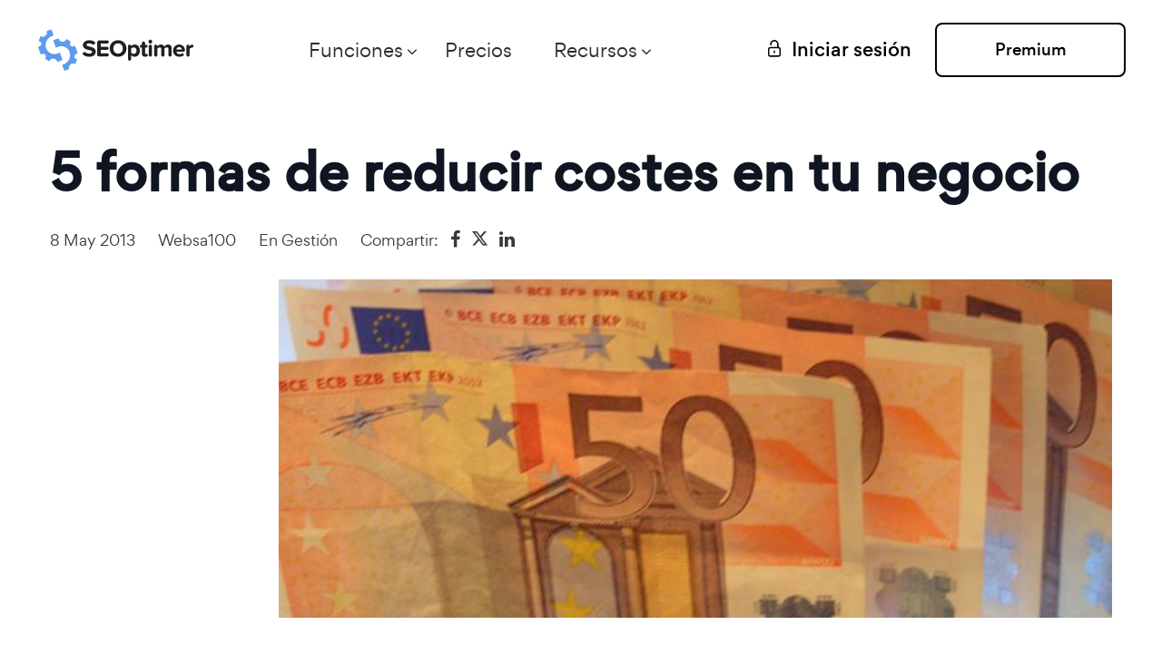

--- FILE ---
content_type: text/html; charset=UTF-8
request_url: https://www.seoptimer.com/es/blog/5-formas-de-reducir-costes-en-tu-negocio/
body_size: 14501
content:
<!DOCTYPE html>
<html lang="es-ES " prefix="og: http://ogp.me/ns#">
<head>
    <meta charset="UTF-8">
    <!-- For IE -->
    <meta http-equiv="X-UA-Compatible" content="IE=edge">
    <!-- For Responsive Device -->
    <meta name="viewport" content="width=device-width, initial-scale=1.0">
    <!-- For Window Tab Color -->
    <!-- Chrome, Firefox OS and Opera -->
    <meta name="theme-color" content="#7034FF">
    <!-- Windows Phone -->
    <meta name="msapplication-navbutton-color" content="#7034FF">
    <!-- iOS Safari -->
    <meta name="apple-mobile-web-app-status-bar-style" content="#7034FF">
    <title>5 formas de reducir costes en tu negocio - SEOptimer</title>
    <meta name="description" content="En tiempos económicos difíciles, es posible que las empresas no sean capaces de incrementar sus ingresos. Sin embargo reduciendo gastos, un negocio saneado puede ser capaz de mantener la rentabilidad.">
<meta property="article:published_time" content="2013-05-08T22:46:27+02:00">
<meta property="article:updated_time" content="2017-10-16T15:41:01+02:00">
<meta property="author" content="websa100">
<meta name="og:type" content="article">
<meta name="og:locale" content="es_ES">
<meta name="og:description" content="En tiempos económicos difíciles, es posible que las empresas no sean capaces de incrementar sus ingresos. Sin embargo reduciendo gastos, un negocio saneado puede ser capaz de mantener la rentabilidad.">
<meta name="og:title" content="5 formas de reducir costes en tu negocio - SEOptimer">
<meta name="og:url" content="https://www.seoptimer.com/es/blog/5-formas-de-reducir-costes-en-tu-negocio/">
<meta name="og:site_name" content="SEOptimer: SEO Audit &amp; Reporting Tool">
<meta name="og:image" content="https://www.seoptimer.com/storage/images/2013/09/5-formas-de-reducir-costes-en-tu-negocio.jpg">
<meta name="og:image:width" content="669">
<meta name="og:image:height" content="272">
<meta name="og:image:type" content="image/jpeg">
<meta name="twitter:description" content="En tiempos económicos difíciles, es posible que las empresas no sean capaces de incrementar sus ingresos. Sin embargo reduciendo gastos, un negocio saneado puede ser capaz de mantener la rentabilidad.">
<meta name="twitter:card" content="summary_large_image">
<meta name="twitter:title" content="5 formas de reducir costes en tu negocio - SEOptimer">
<meta name="twitter:site" content="@seoptimer">
<meta name="twitter:creator" content="@seoptimer">
<meta name="twitter:image" content="https://www.seoptimer.com/storage/images/2013/09/5-formas-de-reducir-costes-en-tu-negocio.jpg">
<link href="https://www.seoptimer.com/es/blog/5-formas-de-reducir-costes-en-tu-negocio/" rel="canonical">
<link href="/frontend-new/css/style.css?v=1768721219" rel="stylesheet">
<link href="/frontend-new/css/responsive.css?v=1768721219" rel="stylesheet">
<link href="/frontend-new/css/override.css?v=1768721219" rel="stylesheet">
<script>var subscribeNewsErrorMessage = "Ocurrió un error. Por favor, inténtalo de nuevo más tarde.";
var checkDomainMessage = "The entered website URL looks malformed or incorrect.";</script>    <!-- Favicon -->
        <link rel="shortcut icon" href="/img/favicon.png">
    <!-- static styles -->
    <!-- PRELOADING -->
<link rel="preload" as="font" type="font/woff2" crossorigin href="/frontend-new/fonts/icon/font/Flaticon.woff2">
<link rel="preload" as="font" type="font/woff2" crossorigin href="/frontend-new/fonts/gordita/gordita_medium-webfont.woff2">
<link rel="preload" as="font" type="font/woff2" crossorigin href="/frontend-new/fonts/gordita/gordita_regular-webfont.woff2">
<!-- STATIC STYLES -->
<style>
:root {
    --theme-color: #5d9cec;
    --theme-color-2: #ffeaa0;
    --header-height: 90px;
    --related-articles-count: 4;
}
html{
    /* mozilla */
    scrollbar-color: var(--theme-color) #FFF;
    scrollbar-width: thin;
}
body {
    -webkit-font-smoothing: antialiased;
    -moz-osx-font-smoothing: grayscale;
}
body .font-gordita {
    font-family: 'gordita', sans-serif !important;
}
::selection {
    background-color: var(--theme-color)!important;
}
::-webkit-scrollbar-thumb {
    background: var(--theme-color)!important;
}
/* animation loading errors in some browser */
@keyframes jumpThreeCenter {
    0% {
        -webkit-transform: translate(50%, 50%); transform: translate(50%, 50%);
    }
    40% {
        -webkit-transform: translate(50%, calc(50% - 20px)); transform: translate(50%, calc(50% - 20px));
    }
    100% {
        -webkit-transform: translate(50%, 50%); transform: translate(50%, 50%);
    }
}
@-webkit-keyframes jumpThreeCenter {
    0% {
        -webkit-transform: translate(50%, 50%); transform: translate(50%, 50%);
    }
    40% {
        -webkit-transform: translate(50%, calc(50% - 20px)); transform: translate(50%, calc(50% - 20px));
    }
    100% {
        -webkit-transform: translate(50%, 50%); transform: translate(50%, 50%);
    }
}
</style>
<!-- FONTS -->
<style>
@import url('/css/flag-icon-css/css/flag-icon.min.css');
/*
@import url('../fonts/gordita/stylesheet.css');
@import url('../fonts/icon/font/flaticon.css');
@import url('../fonts/recoleta/stylesheet.css');
*/
/* footer social icons */
@import url('/frontend-new/fonts/font-awesome/css/font-awesome.min.css');

/* footer social only twitter icon from new version font-awesome 6.5 */
@import url('/frontend-new//fonts/font-awesome_6_5/css/brands.css');

/* some headers */
@import url('/frontend-new/fonts/gilroy/fonts.css');
/* */
/*
@import url('https://fonts.googleapis.com/css2?family=Roboto+Slab&family=Roboto:wght@300;400;500;700&family=Rubik:wght@300;400;500&display=swap');
*/
/* instead loading stylesheet.css' */
/* main text */
@font-face {
    font-family: 'gordita';
    src: url('/frontend-new/fonts/gordita/gordita_medium-webfont.woff2') format('woff2'), url('/frontend-new/fonts/gordita/gordita_medium-webfont.woff') format('woff');
    font-weight: 500;
    font-style: normal;

}
@font-face {
    font-family: 'gordita';
    src: url('/frontend-new/fonts/gordita/gordita_regular-webfont.woff2') format('woff2'), url('/frontend-new/fonts/gordita/gordita_regular-webfont.woff') format('woff');
    font-weight: normal;
    font-style: normal;
}

/* instead loading flaticon.css */
/* some menu icons */
@font-face {
    font-family: "Flaticon";
    src: url("/frontend-new/fonts/icon/font/Flaticon.eot");
    src: url("/frontend-new/fonts/icon/font/Flaticon.eot?#iefix") format("embedded-opentype"),
    url("/frontend-new/fonts/icon/font/Flaticon.woff2") format("woff2"),
    url("/frontend-new/fonts/icon/font/Flaticon.woff") format("woff"),
    url("/frontend-new/fonts/icon/font/Flaticon.ttf") format("truetype"),
    url("/frontend-new/fonts/icon/font/Flaticon.svg#Flaticon") format("svg");
    font-weight: normal;
    font-style: normal;
}
@media screen and (-webkit-min-device-pixel-ratio:0) {
    @font-face {
        font-family: "Flaticon";
        src: url("/frontend-new/fonts/icon/font/Flaticon.svg#Flaticon") format("svg");
    }
}

[class^="flaticon-"]:before, [class*=" flaticon-"]:before,
[class^="flaticon-"]:after, [class*=" flaticon-"]:after {
    font-family: Flaticon;
    font-size: inherit;
    font-style: normal;
    color: inherit;
}

.flaticon-arrow-down-sign-to-navigate:before { content: "\f100"; }
.flaticon-right-arrow:before { content: "\f101"; }
.flaticon-right:before { content: "\f102"; }
.flaticon-right-arrow-1:before { content: "\f103"; }
.flaticon-right-thin-arrow-angle:before { content: "\f104"; }
.flaticon-arrow-point-to-right:before { content: "\f105"; }
.flaticon-right-arrow-angle:before { content: "\f106"; }
.flaticon-right-arrow-angle-1:before { content: "\f107"; }
.flaticon-menu-of-three-lines:before { content: "\f108"; }
.flaticon-menu-square-button:before { content: "\f109"; }
.flaticon-checked:before { content: "\f10a"; }

/* alternate font name */
@font-face {
    font-family: 'font-awesome';
    src: url('/frontend-new/fonts/font-awesome/fonts/fontawesome-webfont.ttf');
    src: url('/frontend-new/fonts/font-awesome/fonts/fontawesome-webfont.eot'),
    url('/frontend-new/fonts/font-awesome/fonts/fontawesome-webfont.woff2') format('woff2'),
    url('/frontend-new/fonts/font-awesome/fonts/fontawesome-webfont.woff') format('woff'),
    url('/frontend-new/fonts/font-awesome/fonts/fontawesome-webfont.svg') format('svg');
}
</style>    <!-- main style -->
    <!-- <link rel="stylesheet" type="text/css" href="/frontend-new/css/style.css"> -->
        <!-- responsive style sheet -->
    <!-- <link rel="stylesheet" type="text/css" href="/frontend-new/css/responsive.css"> -->
        <!-- override theme styles -->
    <!-- <link rel="stylesheet" type="text/css" href="/frontend-new/css/override.css"> -->
        <!-- jQuery 3.5.0 first -->
    <script src="/frontend-new/vendor/jquery.min.js"></script>
    <!--    -->
        <!-- Google Tag Manager -->
    <script>(function(w,d,s,l,i){w[l]=w[l]||[];w[l].push({'gtm.start':new Date().getTime(),event:'gtm.js'});var f=d.getElementsByTagName(s)[0],j=d.createElement(s),dl=l!='dataLayer'?'&l='+l:'';j.async=true;j.src='https://www.googletagmanager.com/gtm.js?id='+i+dl;f.parentNode.insertBefore(j,f);})(window,document,'script','dataLayer','GTM-PKFF6QB');</script>
    <!-- End Google Tag Manager -->

</head>
<body class="blog-page" data-spy="scroll" data-target="#sidebar-contents" data-offset="120">
    <div class="main-page-wrapper font-gordita pricing-wrapper" data-stripe-public-key="pk_live_51N91lzCcoeF5UWtI76ml0Q0vBbG6qUl5XIWVuEXX7a84mkEls6mIroHU3GCbrApjz6C4EapuSHTKkiUi1KfNl1zT00OZTJYcaY" data-stripe-api-version="2020-03-02">
        
        <!--
=============================================
    Theme Main Menu
==============================================
-->
<div class="theme-main-menu sticky-menu theme-menu-five">
    <div class="d-flex align-items-center justify-content-between">
        <div class="logo">
            <a href="/es/">
                <img height="48" width="175" src="/img/logo_nav.png" alt="">
            </a>
        </div>

        <nav id="mega-menu-holder" class="navbar navbar-expand-lg w-lg-100" style="margin-right: 20px;">
            <div class="nav-container w-lg-100">
                <div class="navbar-collapse collapse w-lg-100" id="navbarSupportedContent">
                    <div class="d-lg-flex justify-content-between align-items-center w-lg-100">
                        <ul class="navbar-nav main-side-nav font-gordita w-lg-100" id="one-page-nav">
                            <li class="nav-item dropdown mega-dropdown-lg ml-lg-auto position-static">
                                <a class="nav-link dropdown-toggle" href="#"
                                   data-toggle="dropdown">Funciones</a>
                                <div class="dropdown-menu">
                                    <ul class="mega-menu d-flex">
                                                                                                                            
                                                                                            <li class="chapter">We’re famous for</li>
                                            
                                            
                                            <li class="first">
                                                <a href="/es/seo-audit/">
                                                    <div class="row">
                                                        <div class="col-4">
                                                            <div class="vertical-line">
                                                                <img src="/frontend-new/images/custom/menu/seo-audit.png"
                                                                     alt="">
                                                            </div>
                                                        </div>
                                                        <div class="col-8">
                                                            <div class="dropdown-item">
                                                                <b class="d-inline d-lg-none">Auditoría SEO</b>
                                                                <b class="d-none d-lg-inline ">Auditoría SEO</b>
                                                            </div>

                                                            <p class="d-block d-lg-none">La Famosa Herramienta de Auditoría SEO de SEOptimer</p>
                                                            <p class="d-none d-lg-block">La Famosa Herramienta de Auditoría SEO de SEOptimer</p>
                                                        </div>
                                                    </div>
                                                </a>
                                            </li>
                                                                                    
                                            
                                            
                                            <li class="first">
                                                <a href="/es/white-label/">
                                                    <div class="row">
                                                        <div class="col-4">
                                                            <div class="vertical-line">
                                                                <img src="/frontend-new/images/custom/menu/white-label.png"
                                                                     alt="">
                                                            </div>
                                                        </div>
                                                        <div class="col-8">
                                                            <div class="dropdown-item">
                                                                <b class="d-inline d-lg-none">Informes de marca blanca</b>
                                                                <b class="d-none d-lg-inline ">Informes de marca blanca</b>
                                                            </div>

                                                            <p class="d-block d-lg-none">Crea hermosas auditorías SEO de marca en PDF</p>
                                                            <p class="d-none d-lg-block">Crea hermosas auditorías SEO de marca en PDF</p>
                                                        </div>
                                                    </div>
                                                </a>
                                            </li>
                                                                                    
                                            
                                            
                                            <li class="first">
                                                <a href="/es/embeddable-audit-tool/">
                                                    <div class="row">
                                                        <div class="col-4">
                                                            <div class="vertical-line">
                                                                <img src="/frontend-new/images/custom/menu/embeddable-audit-tool.png"
                                                                     alt="">
                                                            </div>
                                                        </div>
                                                        <div class="col-8">
                                                            <div class="dropdown-item">
                                                                <b class="d-inline d-lg-none">Herramienta de auditoría integrable</b>
                                                                <b class="d-none d-lg-inline ">Herramienta de auditoría integrable</b>
                                                            </div>

                                                            <p class="d-block d-lg-none">Genera más clientes potenciales y ventas desde tu sitio</p>
                                                            <p class="d-none d-lg-block">Genera más clientes potenciales y ventas desde tu sitio</p>
                                                        </div>
                                                    </div>
                                                </a>
                                            </li>
                                                                                    
                                            
                                                                                            <li class="chapter">But we’re also great at</li>
                                            
                                            <li class="second">
                                                <a href="/es/keyword-research-tool/">
                                                    <div class="row">
                                                        <div class="col-lg-4 col-sm-3 col-xs-3">
                                                            <div class="vertical-line">
                                                                <img src="/frontend-new/images/custom/menu/keyword-research-tool.png"
                                                                     alt="">
                                                            </div>
                                                        </div>
                                                        <div class="col-lg-8 col-sm-9 col-xs-9">
                                                            <div class="dropdown-item">
                                                                <b class="d-inline d-lg-none">Investigar palabras clave</b>
                                                                <b class="d-none d-lg-inline ">Investigar palabras clave</b>
                                                            </div>

                                                            <p class="d-block d-lg-none">Encuentra las palabras clave adecuadas para que tu sitio se clasifique</p>
                                                            <p class="d-none d-lg-block">Encuentra las palabras clave adecuadas para que tu sitio se clasifique</p>
                                                        </div>
                                                    </div>
                                                </a>
                                            </li>
                                                                                    
                                            
                                            
                                            <li class="second">
                                                <a href="/es/backlink-checker/">
                                                    <div class="row">
                                                        <div class="col-lg-4 col-sm-3 col-xs-3">
                                                            <div class="vertical-line">
                                                                <img src="/frontend-new/images/custom/menu/bc_overview_tab_en.png"
                                                                     alt="">
                                                            </div>
                                                        </div>
                                                        <div class="col-lg-8 col-sm-9 col-xs-9">
                                                            <div class="dropdown-item">
                                                                <b class="d-inline d-lg-none">Investigación de backlinks</b>
                                                                <b class="d-none d-lg-inline ">Investigación de backlinks</b>
                                                            </div>

                                                            <p class="d-block d-lg-none">Conoce los detalles detrás de un dominio</p>
                                                            <p class="d-none d-lg-block">Conoce los detalles detrás de un dominio</p>
                                                        </div>
                                                    </div>
                                                </a>
                                            </li>
                                                                                    
                                            
                                            
                                            <li class="second">
                                                <a href="/es/seo-crawler/">
                                                    <div class="row">
                                                        <div class="col-lg-4 col-sm-3 col-xs-3">
                                                            <div class="vertical-line">
                                                                <img src="/frontend-new/images/custom/menu/seo-crawler.png"
                                                                     alt="">
                                                            </div>
                                                        </div>
                                                        <div class="col-lg-8 col-sm-9 col-xs-9">
                                                            <div class="dropdown-item">
                                                                <b class="d-inline d-lg-none">Rastreador SEO</b>
                                                                <b class="d-none d-lg-inline ">Rastreador SEO</b>
                                                            </div>

                                                            <p class="d-block d-lg-none">Escanea en profundidad cada página de un sitio para buscar problemas</p>
                                                            <p class="d-none d-lg-block">Escanea en profundidad cada página de un sitio para buscar problemas</p>
                                                        </div>
                                                    </div>
                                                </a>
                                            </li>
                                                                                    
                                            
                                            
                                            <li class="second">
                                                <a href="/es/bulk-reporting/">
                                                    <div class="row">
                                                        <div class="col-lg-4 col-sm-3 col-xs-3">
                                                            <div class="vertical-line">
                                                                <img src="/frontend-new/images/custom/menu/bulk-reporting.png"
                                                                     alt="">
                                                            </div>
                                                        </div>
                                                        <div class="col-lg-8 col-sm-9 col-xs-9">
                                                            <div class="dropdown-item">
                                                                <b class="d-inline d-lg-none">Informe masivo</b>
                                                                <b class="d-none d-lg-inline ">Informe masivo</b>
                                                            </div>

                                                            <p class="d-block d-lg-none">Domina la búsqueda y generación de clientes potenciales a escala</p>
                                                            <p class="d-none d-lg-block">Domina la búsqueda y generación de clientes potenciales a escala</p>
                                                        </div>
                                                    </div>
                                                </a>
                                            </li>
                                                                                    
                                            
                                            
                                            <li class="second">
                                                <a href="/es/keyword-tracking-tool/">
                                                    <div class="row">
                                                        <div class="col-lg-4 col-sm-3 col-xs-3">
                                                            <div class="vertical-line">
                                                                <img src="/frontend-new/images/custom/menu/keyword-tracking-tool.png"
                                                                     alt="">
                                                            </div>
                                                        </div>
                                                        <div class="col-lg-8 col-sm-9 col-xs-9">
                                                            <div class="dropdown-item">
                                                                <b class="d-inline d-lg-none">Seguimiento de palabras clave</b>
                                                                <b class="d-none d-lg-inline ">Seguimiento de palabras clave</b>
                                                            </div>

                                                            <p class="d-block d-lg-none">Supervisa el éxito de tus esfuerzos SEO</p>
                                                            <p class="d-none d-lg-block">Supervisa el éxito de tus esfuerzos SEO</p>
                                                        </div>
                                                    </div>
                                                </a>
                                            </li>
                                                                                    
                                            
                                            
                                            <li class="second">
                                                <a href="/es/monitor-backlinks/">
                                                    <div class="row">
                                                        <div class="col-lg-4 col-sm-3 col-xs-3">
                                                            <div class="vertical-line">
                                                                <img src="/frontend-new/images/custom/menu/mb_changes_dashboard_chart_en.png"
                                                                     alt="">
                                                            </div>
                                                        </div>
                                                        <div class="col-lg-8 col-sm-9 col-xs-9">
                                                            <div class="dropdown-item">
                                                                <b class="d-inline d-lg-none">Seguimiento de backlinks</b>
                                                                <b class="d-none d-lg-inline ">Seguimiento de backlinks</b>
                                                            </div>

                                                            <p class="d-block d-lg-none">Haz un seguimiento de los cambios en los backlinks a lo largo del tiempo</p>
                                                            <p class="d-none d-lg-block">Haz un seguimiento de los cambios en los backlinks a lo largo del tiempo</p>
                                                        </div>
                                                    </div>
                                                </a>
                                            </li>
                                                                                    
                                            
                                            
                                            <li class="second">
                                                <a href="/es/seo-api/">
                                                    <div class="row">
                                                        <div class="col-lg-4 col-sm-3 col-xs-3">
                                                            <div class="vertical-line">
                                                                <img src="/frontend-new/images/custom/menu/seo-api.png"
                                                                     alt="">
                                                            </div>
                                                        </div>
                                                        <div class="col-lg-8 col-sm-9 col-xs-9">
                                                            <div class="dropdown-item">
                                                                <b class="d-inline d-lg-none">API</b>
                                                                <b class="d-none d-lg-inline ">API</b>
                                                            </div>

                                                            <p class="d-block d-lg-none">Crea soluciones personalizadas con más de 100 puntos de datos</p>
                                                            <p class="d-none d-lg-block">Crea soluciones personalizadas con más de 100 puntos de datos</p>
                                                        </div>
                                                    </div>
                                                </a>
                                            </li>
                                                                                    
                                            
                                            
                                            <li class="second">
                                                <a href="/es/free-tools">
                                                    <div class="row">
                                                        <div class="col-lg-4 col-sm-3 col-xs-3">
                                                            <div class="vertical-line">
                                                                <img src="/frontend-new/images/custom/menu/free-tools.png"
                                                                     alt="">
                                                            </div>
                                                        </div>
                                                        <div class="col-lg-8 col-sm-9 col-xs-9">
                                                            <div class="dropdown-item">
                                                                <b class="d-inline d-lg-none">Herramientas gratuitas</b>
                                                                <b class="d-none d-lg-inline ">Herramientas gratuitas</b>
                                                            </div>

                                                            <p class="d-block d-lg-none">Haz cualquier tarea SEO con más de 60 herramientas</p>
                                                            <p class="d-none d-lg-block">Haz cualquier tarea SEO con más de 60 herramientas</p>
                                                        </div>
                                                    </div>
                                                </a>
                                            </li>
                                                                            </ul>
                                </div>
                            </li>

                            <li class="nav-item">
                                <a href="/es/pricing/"
                                   class="nav-link">Precios</a>
                            </li>
                            <li class="nav-item dropdown mr-lg-auto">
                                <a class="nav-link dropdown-toggle" href="#" data-toggle="dropdown">
                                    Recursos                                </a>
                                <ul class="dropdown-menu">
                                    <li class="dropdown-submenu dropdown blog-dropdown">
                                        <a href="/es/blog/" class="dropdown-item">
                                            Blog                                         </a>
                                        <ul class="dropdown-menu">
                                                                                        <li>
                                                <a href="/blog/" class="dropdown-item">English (US)</a>
                                            </li>
                                                                                        <li>
                                                <a href="/da/blog/" class="dropdown-item">Danish</a>
                                            </li>
                                                                                        <li>
                                                <a href="/de/blog/" class="dropdown-item">Deutsch</a>
                                            </li>
                                                                                        <li>
                                                <a href="/es/blog/" class="dropdown-item">Spanish</a>
                                            </li>
                                                                                        <li>
                                                <a href="/fr/blog/" class="dropdown-item">French</a>
                                            </li>
                                                                                        <li>
                                                <a href="/id/blog/" class="dropdown-item">Bahasa Indonesia</a>
                                            </li>
                                                                                        <li>
                                                <a href="/it/blog/" class="dropdown-item">Italiano</a>
                                            </li>
                                                                                        <li>
                                                <a href="/ja/blog/" class="dropdown-item">日本語</a>
                                            </li>
                                                                                        <li>
                                                <a href="/nl/blog/" class="dropdown-item">Dutch</a>
                                            </li>
                                                                                        <li>
                                                <a href="/pl/blog/" class="dropdown-item">Polski</a>
                                            </li>
                                                                                        <li>
                                                <a href="/br/blog/" class="dropdown-item">Portuguese (Brazil)</a>
                                            </li>
                                                                                        <li>
                                                <a href="/tr/blog/" class="dropdown-item">Türkçe</a>
                                            </li>
                                                                                    </ul>

                                    </li>
                                    <li>
                                        <a href="/blog/category/seoptimer-help/"
                                           class="dropdown-item">Guías SEOptimer</a>
                                    </li>
                                    <li>
                                        <a href="https://www.youtube.com/user/Seoptimer/videos"
                                           class="dropdown-item">Vídeos de productos (YouTube)</a>
                                    </li>
                                    <li>
                                        <a href="/blog/category/seo/"
                                           class="dropdown-item">Conceptos SEO</a>
                                    </li>
                                    <li>
                                        <a href="/blog/category/agency/"
                                           class="dropdown-item">Guías de agencias</a>
                                    </li>
                                    <!--
                                    <li>
                                        <a href="https://seoptimer.upvoty.com/b/feature-requests/"
                                           class="dropdown-item">Feature Request Board</a>
                                    </li>
                                    -->
                                    <li>
                                        <a href="javascript:void(0);"
                                           class="dropdown-item js-intercom-show">Chat en Vivo</a>
                                    </li>
                                </ul>
                            </li>
                                                    </ul>
                    </div>
                </div>
            </div>
        </nav>

        <div class="right-widget">
            <ul class="d-flex align-items-center">
                                    <li class='d-none d-md-block' style="margin-right: 40px;">
                        <a href="/es/login"
                           class="signIn-action d-flex align-items-center">
                            <img src="/frontend-new/images/icon/52.svg" alt="">
                                                        <span class="text-nowrap">Iniciar&nbsp;sesión</span>
                        </a>
                    </li>
                    <li>
                        <a href="/es/register"
                           class="demo-button">
                            <span>Premium</span>
                            <img src="/frontend-new/images/icon/user.svg" alt="">
                        </a>
                    </li>
                            </ul>
        </div>

        <button class="navbar-toggler" style="margin-left: 15px;">
            <span></span>
        </button>
    </div>
    <div class="reading-progress">
        <div></div>
    </div>
</div>
        <style>
.main-page-wrapper{
    overflow-x: visible!important;
}
</style>
<div class="terms_and_policy lg-container">
    <div class="container">
        <div class="row">
            <div class="col-lg-12">
                <div class="tab-content pl-0 mb-20">
                    <h1 class="">5 formas de reducir costes en tu negocio</h1>
                    <div class="update-date text-capitalize">
                        <span class='d-inline-block'>8 may 2013</span><span class='d-inline-block'><a class="post-link" href="/es/blog/author/equipo-websa100/">websa100</a></span><span class='d-inline-block'>en&nbsp;<a class="blog-sub-info__tag" href="/es/blog/category/management/" rel="category tag">Gestión</a></span><div class="d-inline-flex social-icons-share-article align-items-center">
    <span>
        Compartir:
    </span>
    <a class="text-center mb-1" href="#" onclick="javascript:window.open(this.dataset.href, '', 'menubar=no,toolbar=no,resizable=yes,scrollbars=yes,height=600,width=600'); return false;" data-href="https://www.facebook.com/sharer/sharer.php?u=https://www.seoptimer.com/blog/5-formas-de-reducir-costes-en-tu-negocio/">
        <i class="fa fa-facebook" aria-hidden="true"></i>
    </a>
    <a class="text-center mb-1"  href="#" onclick="javascript:window.open(this.dataset.href, '', 'menubar=no,toolbar=no,resizable=yes,scrollbars=yes,height=600,width=600'); return false;" data-href="https://twitter.com/share?text=5+formas+de+reducir+costes+en+tu+negocio&url=https://www.seoptimer.com/blog/5-formas-de-reducir-costes-en-tu-negocio/">
        <i class="fa-brands fa-x-twitter" aria-hidden="true"></i>
    </a>
    <a class="text-center mb-1"  href="#" onclick="javascript:window.open(this.dataset.href, '', 'menubar=no,toolbar=no,resizable=yes,scrollbars=yes,height=600,width=600'); return false;" data-href="https://www.linkedin.com/sharing/share-offsite/?url=https://www.seoptimer.com/blog/5-formas-de-reducir-costes-en-tu-negocio/">
        <i class="fa fa-linkedin" aria-hidden="true"></i>
    </a>
</div>
                    </div>
                </div>
            </div>
        </div>
        <div class="row md-mb-30 mb-50">
            <div class="blog-contents-container d-none d-xl-block">
                            </div>
            <div class="col">
                <div class="feature-blog-three pr-0">
                    <div class="tab-content pl-0">
                                                <div class="post-content post-content--es-ES js-progress-reading">
                                                            <img src="/storage/images/2013/09/5-formas-de-reducir-costes-en-tu-negocio.jpg" alt="" class="post-image" width="1200" height="628" loading="lazy">
                                                        <p>Tener un negocio propio exige una gran responsabilidad, y en este momento financiero tan complejo, es más importante que nunca <strong>reducir costes excesivos</strong> con el fin de mantener la empresa en una situación próspera, especialmente si se trata de un pequeño negocio. Las pequeñas empresas tienen un mayor riesgo de cierre y pueden beneficiarse mucho con simples <a title="Pequeñas ideas para ahorrar dinero en tu pyme" href="https://www.seoptimer.com/es/blog/2011/07/26/pequenas-ideas-para-ahorrar-dinero-en-tu-pyme/" target="_blank">medidas de reducción de gastos</a>.</p><p><b>1.       </b><b>Reducir el tamaño</b></p>

<p>Las oficinas son estupendos entornos de trabajo, pero puede que no sean algo crucial para una empresa pequeña. Mucha gente opta por <a title="Consejos para aumentar la productividad del trabajo desde casa" href="https://www.seoptimer.com/es/blog/2012/12/13/consejos-para-aumentar-la-productividad-del-trabajo-desde-casa/" target="_blank">trabajar desde casa</a> con el fin de ahorrar en alquiler de oficina, pero hay otras opciones que te ayudarán a mantenerte en un ambiente profesional a un coste significativamente menor. La <a title="Oficina virtual" href="http://www.regus.es/products/virtual-offices/index.aspx" target="_blank">oficina virtual</a> es un método popular y eficaz para reducir los gastos de oficina.</p><p><b>2.       </b><b>Negociar descuentos</b></p>

<p>Si tienes proveedores habituales de suministro de materiales, papelería, equipamiento y demás, ¿por qué no ser valiente y pedir un <strong>descuento</strong>?  La repetición de pedidos habituales, con el tiempo acumulan un incremento de precios y gastos innecesarios que podrían ser recortados con facilidad, sólo hay que negociar. Proveedores y comerciales pueden llegar a valorar tu antigüedad y estar dispuestos a premiar tu fidelidad, y si no se da el caso, entonces es posible que tengas que considerar comprar a otras empresas donde puedas obtener mejores precios.</p><p><b>3.       </b><b>Aprovechar el personal al máximo </b></p>

<p><a title="Evita el efecto obsolescencia programada por uno mismo y forma a tu plantilla" href="https://www.seoptimer.com/es/blog/2013/03/24/evita-el-efecto-obsolescencia-programada-por-uno-mismo-y-forma-a-tu-plantilla/" target="_blank">Capacitar a tus empleados actuales para que puedan realizar múltiples tareas</a> reducirá la necesidad de contratar más personal y con ello reducirá los gastos. Las pequeñas empresas deben enfocarse en maximizar las habilidades y destrezas de sus empleados y comprobar que están trabajando lo mejor que pueden. Es importante poner especial atención en situar a la persona adecuada en el puesto apropiado con el fin de aumentar la eficiencia y la productividad en general.</p><p><b>4.       </b><b>Utilizar la red de contactos</b></p>

<p>El <a title="No olvides el GPS 2.0 al volante de tu marketing online" href="https://www.seoptimer.com/es/blog/2013/05/02/no-olvides-el-gps-2-0-al-volante-de-tu-marketing-online/" target="_blank"><strong>marketing</strong></a> es una “herramienta fundamental” para el éxito del negocio, porque ayuda a darse a conocer, a generar interés y multiplicar las ventas, pero mucha gente falla a la hora de utilizarla de forma eficaz. Una excelente campaña de marketing no tiene por qué ser algo inalcanzable hoy día, con el auge actual de las <a title="Mi empresa en redes sociales ¿Sí o no? [fusion_builder_container hundred_percent="yes" overflow="visible"][Infografía]" href="https://www.seoptimer.com/es/blog/2013/04/01/mi-empresa-en-redes-sociales-si-o-no-infografia/" target="_blank"><strong>redes sociales</strong></a>. Abre una página en <a title="Diferencias y similitudes entre las páginas de empresa en Google+ y Facebook" href="https://www.seoptimer.com/es/blog/2013/05/07/diferencias-y-similitudes-entre-las-paginas-de-empresa-en-google-y-facebook/" target="_blank"><strong>Facebook</strong></a>, consigue una cuenta de <a title="Trucos para promocionarse eficazmente en Twitter" href="https://www.seoptimer.com/es/blog/2012/04/02/trucos-para-promocionarse-eficazmente-en-twitter/" target="_blank"><strong>Twitter</strong></a> y ¡<a title="Cómo promocionarse en las redes sociales sin resultar molesto" href="https://www.seoptimer.com/es/blog/2012/03/26/como-promocionarse-en-las-redes-sociales-sin-resultar-molesto/" target="_blank">haz correr la voz gratis</a>!</p><p><b>5.       </b><b>Comprar al por mayor</b></p>

<p>Comprar al por mayor tiene grandes ventajas, pero es importante que lo hagas con sensatez. Mientras que la compra en grandes cantidades puede suponer un ahorro en general, hay que tener cuidado con entusiasmarse fácilmente y terminar aceptando lo que aparentemente es un buen negocio. En su lugar, trata de mantener metas realistas al comprar con el fin de evitar gastos excesivos disfrazados de ahorro. La falta de estrategia en la compra al por mayor a menudo puede conducir a un exceso de existencias cuyo resultado es una pérdida de dinero.</p>



<p>¿Cuál es tu truco para ahorrar costes? Cuéntanos...</p>                        </div>
                    </div>
                </div>
            </div>
            <div class="blog-sidebar-container">
                <div class="blog-sidebar-one h-100 d-flex flex-column pl-0 pt-0">
                    <div class="mb-30 sidebar-author-card">
                        <div class="card-author-sidebar">
            <div class="card-author-sidebar-image">
            <img alt="" src="/storage/images/author/logo-redes.jpg"  height="128" width="128">
        </div>
        <div class="card-author-sidebar-wrapper">
        <h5 class="card-author-sidebar-name">
            <a class="author-link" href="/es/blog/author/equipo-websa100/">websa100</a>        </h5>
        <div class="card-author-sidebar-description">
            <p>Equipo de redactores de websa100. Estamos para ayudarte así que si te ha gustado este contenido podemos ayudarte con los de tu web o tu blog. Síguenos en  @websa100 o en  Linkedin </p>
        </div>
    </div>
    
</div>
                    </div>
                    <div class="d-none d-lg-block">
                        <div class="b-side-blog-banner mb-30" style="background: url(/frontend-new/images/shape/bg.png) no-repeat top center; background-size: cover; padding:20px; padding-top: 50px; padding-bottom: 50px;">
    <div class="row">
        <div class="col-12 pb-30 side-blog-banner-image" dddata-aos="fade-bottom" dddata-aos-duration="1200">
            <img src="/frontend-new/images/pages/index_es.png">
        </div>
        <div class="col-12" dddata-aos="fade-bottom" dddata-aos-duration="1200">
            <div class="text-center">
                <blockquote class="font-rubikkkk">
                    <h5 class="pb-30" style="line-height: 150%;">
                        Herramienta de Auditoría SEO e Informes. Mejora tu Sitio Web. Gana Más Clientes.                    </h5>
                    <h5 class="pb-30" style="line-height: 150%;">
                        <b>Consigue una auditoría de sitio web gratis al instante</b>
                    </h5>
                </blockquote>
                <form class="js-report-form sidebar-report-audit-form" action="/" >
                    <input class='bg-white' type="text" value="" placeholder="Example.com">
                    <button class='theme-btn-orange' type="submit">
                        Auditoría                    </button>
                </form>
            </div>
        </div>
    </div>
</div>
                    </div>
                    <!-- <div class="sidebar-categories featured-articles mb-85">
                        <h4 class="sidebar-title">Artículos destacados</h4>
                        <ul>
                                                    </ul>
                    </div> -->
                    <!-- <div class="sidebar-categories recent-articles mb-70">
                        <h4 class="sidebar-title">Artículos recientes</h4>
                        <<ul>
                                                    </ul>
                    </div> -->
                </div>
            </div>
        </div>
        <div class="row">
            <div class="blog-contents-container d-none d-xl-block">
            </div>
            <div class="col">
                <div class="md-mb-20 mb-30">
                    <div>
                    <div class="card-author-article">
            <div class="card-author-article-image">
            <img alt="" src="/storage/images/author/logo-redes.jpg"  height="128" width="128">
        </div>
        <div class="card-author-article-wrapper">
        <div class="card-author-article-header">
            <h5 class="card-author-article-name">
                <a class="author-link" href="/es/blog/author/equipo-websa100/">websa100</a>            </h5>
        </div>

        <div class="card-author-article-description">
            <p>Equipo de redactores de websa100. Estamos para ayudarte así que si te ha gustado este contenido podemos ayudarte con los de tu web o tu blog. Síguenos en  @websa100 o en  Linkedin </p>
        </div>
        
    </div>
</div>
                    </div>
                </div>
                <div class="md-mb-30 mb-50">
                    <div>
                        <div class="fancy-short-banner-four article-subscribe-newsletter">
    <div class="container">
        <div class="bg-wrapper">
            <div class="row align-items-center">
                <div class="col-xl-6">
                    <div class="title md-mb-10 mb-30">
                        <h6>Boletín informativo</h6>
                        <h2>Suscríbete para saber más</h2>
                    </div> <!-- /.title-style-one -->
                </div>
                <div class="col-xl-6">
                    <div class="form-wrapper" id="article-subscribe-newsletter-form-wrapper">
                        <form id="subscribe-news-form" action="/subscribe-news" method="post">
<input type="hidden" name="_csrf" value="8Ne6LgdIAGTIy9aJWUJXxeQCZlZJ-DWNvsAKmSmbMEijjfdZNwtvLaSfut8bGySOr2MrFBi0XbTMn1CgfvZ8LA==">                            
<input type="text" id="dynamicmodel-email" class="form-control" name="DynamicModel[email]" placeholder="Dirección de correo electrónico" aria-required="true">
<div class="help-block"></div>
                            <button class="btn" id="article-subscribe-newsletter-btn" type="submit">
                                Suscribirse                            </button>
                        </form>                        <p class="font-rubik">
                            Al suscribirte, consientes en ser añadido a nuestra lista de correo para recibir noticias y actualizaciones de SEOptimer y SEO.                        </p>
                    </div> <!-- /.form-wrapper -->
                    <p class="mb-4 text-center" id="article-subscribe-newsletter-message"  style="display: none;font-size: 2rem">
                        ¡Gracias por suscribirte!                    </p>
                </div>
            </div>
        </div> <!-- /.bg-wrapper -->
    </div> <!-- /.container -->
</div>

                    </div>
                </div>
                </div>
            <div class="blog-sidebar-container">
            </div>
        </div>
        <div class="blog-related-posts">
            <h4>Artículos relacionados</h4>
            <style>
                .blog-related-posts__item{
                    --related-articles-count: 4;
                }
            </style>
            <div class="blog-related-posts__content">
                                    <div class="blog-related-posts__item">
                                                    <a href="/es/blog/reputacion-digital/" class="blog-related-posts__item-img">
                                <img width="768" height="402" alt="Image" src="/storage/images/2018/02/thumbnail-reputacion-digital.jpg" loading="lazy" />
                            </a>
                                                <a href="/es/blog/reputacion-digital/" class="blog-related-posts__item-title">Reputación digital, qué dicen sobre ti y cómo aprovecharlo</a>
                    </div>
                                    <div class="blog-related-posts__item">
                                                    <a href="/es/blog/que-diablos-es-eso-de-la-transformacion-digital-de-la-que-todo-el-mundo-habla/" class="blog-related-posts__item-img">
                                <img width="768" height="402" alt="Image" src="/storage/images/2016/03/thumbnail-transformacion-digital.jpg" loading="lazy" />
                            </a>
                                                <a href="/es/blog/que-diablos-es-eso-de-la-transformacion-digital-de-la-que-todo-el-mundo-habla/" class="blog-related-posts__item-title">¿Qué diablos es la transformación digital de la que todos hablan?</a>
                    </div>
                                    <div class="blog-related-posts__item">
                                                    <a href="/es/blog/8-herramientas-para-mejorar-tu-productividad-laboral/" class="blog-related-posts__item-img">
                                <img width="768" height="402" alt="Image" src="/storage/images/2016/02/thumbnail-HERRAMIENTAS-PARA-MEJORAR-TU-PRODUCTIVIDAD.png" loading="lazy" />
                            </a>
                                                <a href="/es/blog/8-herramientas-para-mejorar-tu-productividad-laboral/" class="blog-related-posts__item-title">8 herramientas para mejorar tu productividad laboral</a>
                    </div>
                                    <div class="blog-related-posts__item">
                                                    <a href="/es/blog/la-importancia-de-las-cookies-y-como-afectan-a-tu-pagina-web/" class="blog-related-posts__item-img">
                                <img width="768" height="402" alt="Image" src="/storage/images/2014/12/thumbnail-normativa-de-cookies.jpg" loading="lazy" />
                            </a>
                                                <a href="/es/blog/la-importancia-de-las-cookies-y-como-afectan-a-tu-pagina-web/" class="blog-related-posts__item-title">La importancia del uso de cookies y cómo afectan a tu página web</a>
                    </div>
                            </div>
        </div>
    </div>
</div>

<!-- framework slide animation breaks mobile layout -->
<div class="fancy-text-block-seven">
    <div class="bg-wrapper" style="padding-top: 70px; padding-bottom: 70px; background-size: 100% 100%!important;">
        <div class="container">
            <div class="row align-items-center">
                <div class="col-lg-6 col-md-8 col-sm-10 m-auto md-mb-50" ddata-aos="fade-right" ddata-aos-duration="1200">
                    <div class="img-holder">
                        <img src="/frontend-new/images/pages/index_es.png" loading='lazy' alt="">
                    </div>
                </div>
                <div class="col-xl-6 col-lg-6 ml-auto" ddata-aos="fade-left" ddata-aos-duration="1200">
                    <div class="quote-wrapper text-center">
                        <blockquote class="pt-0">
                            <h3 class="mb-8" style="line-height: 150%; font-size: 65%;margin-bottom: 38px;">
                                SEOptimer - Herramienta de informes y auditoría SEO.                                Mejora tu sitio web                                Gana más clientes                            </h3>
                            <h3 class="" style="line-height: 150%; font-size: 65%;">
                                <b>Consigue una auditoría de sitio web gratis al instante</b>
                            </h3>
                        </blockquote>
                        <form class="js-report-form report-audit-form" action="/" >
                            <input class='bg-white' type="text" value="" placeholder="Example.com">
                            <button class='theme-btn-orange' type="submit">
                                Auditoría                            </button>
                        </form>
                    </div>
                </div>
            </div>
        </div>
    </div>
</div>

<script type="application/ld+json">
{
    "@context": "https://schema.org",
    "@type": "Article",
    "mainEntityOfPage": {
        "@type": "WebPage",
        "@id": "https://www.seoptimer.com/es/blog/5-formas-de-reducir-costes-en-tu-negocio/"
    },
    "headline": "5 formas de reducir costes en tu negocio",
    "inLanguage": "es-ES",
    "datePublished": "2013-05-08T20:46:27+00:00",
    "dateModified": "2017-10-16T13:41:01+00:00",
    "author": {
        "@type": "Person",
        "name": "websa100",
        "url": "https://www.seoptimer.com/es/blog/author/equipo-websa100/"
    },
    "publisher": {
        "@type": "Organization",
        "name": "SEOptimer",
        "url": "https://www.seoptimer.com/",
        "logo": {
            "@type": "ImageObject",
            "url": "https://www.seoptimer.com/img/logo_nav.png"
        },
        "sameAs": [
            "https://www.facebook.com/seoptimer/",
            "https://x.com/seoptimer",
            "https://www.youtube.com/SEOptimer",
            "https://www.linkedin.com/company/seoptimer",
            "https://www.instagram.com/seoptimer/",
            "https://www.g2.com/products/seoptimer/reviews"
        ]
    },
    "description": "En tiempos económicos difíciles, es posible que las empresas no sean capaces de incrementar sus ingresos. Sin embargo reduciendo gastos, un negocio saneado puede ser capaz de mantener la rentabilidad.",
    "image": {
        "@type": "ImageObject",
        "url": "https://www.seoptimer.com/storage/images/2013/09/5-formas-de-reducir-costes-en-tu-negocio.jpg"
    },
    "articleSection": [
        "Gestión"
    ]
}</script>

        <footer class="theme-footer-eight mt-100">
    <div class="top-footer">
        <div class="container">
            <div class="row">
                <div class="col-lg-3 col-12">
                    <div class="logo">
                        <a href="/es/">
                            <img height="48" width="175" src="/img/logo_nav.png" alt="" loading="lazy">
                        </a>
                    </div>

                    <ul class="font-rubik mt-10"></ul>

                    <ul class="d-flex social-icon">
                        <li class="ml-0"><a target="_blank" href="https://www.facebook.com/seoptimer/"><i class="fa fa-facebook" aria-hidden="true"></i></a></li>
                        <li><a target="_blank" href="https://x.com/seoptimer"><i class="fa-brands fa-x-twitter"></i></a></li>
                        <li><a target="_blank" href="https://www.instagram.com/seoptimer/"><i class="fa fa-instagram" aria-hidden="true"></i></a></li>
                        <li><a target="_blank" href="https://www.youtube.com/SEOptimer"><i class="fa fa-youtube-play" aria-hidden="true"></i></a></li>
                        <li><a target="_blank" href="https://www.linkedin.com/company/seoptimer"><i class="fa fa-linkedin" aria-hidden="true"></i></a></li>
                    </ul>

                    <div class="logo mt-40" style="margin-left:7px;">
                        <a href="https://localranking.com/">
                            <img width="130" src="/img/logo_localranking_nav.png" alt="" loading="lazy">
                            <sub>Comprobador de clasificación local, rastreador, auditoría GBP y más</sub>
                        </a>
                    </div>

                    <div class="logo mt-30" style="margin-left:7px;">
                        <a href="/growthbar/">
                            <img width="130" src="/growthbar/wp-content/uploads/2021/01/cropped-Logo-2.png" alt="" loading="lazy">
                            <sub>Asistente de Redacción SEO con IA</sub>
                        </a>
                    </div>

                    <div class="logo mt-30" style="margin-left:7px;">
                        <a href="https://tuberanker.com/">
                            <img width="132" src="/img/logo_tuberanker_nav.svg" alt="" loading="lazy">
                            <sub>Herramienta SEO YouTube</sub>
                        </a>
                    </div>

                    <div class="logo mt-30" style="margin-left:7px;">
                        <a href="https://alttextgenerator.com/">
                            <img width="136" src="/img/logo_alttextgenerator_nav.png" alt="" loading="lazy">
                            <sub>Generador de texto alternativo</sub>
                        </a>
                    </div>
                </div>
                <div class="col-lg-3 col-md-4 footer-list">
                    <h5 class="footer-title">Mapa del sitio</h5>
                    <ul>
                        <li><a href='/es/about/'>Acerca de</a></li><li><a href='/es/seo-api/'>API</a></li><li><a href='/es/automated-seo-reports/'>Informes SEO automatizados</a></li><li><a href='/es/agency-rank-tracking/'>Agency Rank Tracking</a></li><li><a href='/es/backlink-checker/'>Comprobador de backlinks</a></li><li><a href='/es/bing-rank-tracker/'>Rastreador de clasificación de Bing</a></li><li class="footer-multiline-text-list"><span>Blog - </span> <a href='/blog/'>English (US)</a>, <a href='/da/blog/'>Danish</a>, <a href='/de/blog/'>Deutsch</a>, <a href='/es/blog/'>Spanish</a>, <a href='/fr/blog/'>French</a>, <a href='/id/blog/'>Bahasa Indonesia</a>, <a href='/it/blog/'>Italiano</a>, <a href='/ja/blog/'>日本語</a>, <a href='/nl/blog/'>Dutch</a>, <a href='/pl/blog/'>Polski</a>, <a href='/br/blog/'>Portuguese (Brazil)</a>, <a href='/tr/blog/'>Türkçe</a></li><li><a href='/es/bulk-reporting/'>Informe masivo</a></li><li><a href='/es/diy-seo/'>Tu propio SEO</a></li><li><a href='/es/embeddable-audit-tool/'>Herramienta de auditoría integrable</a></li><li><a href='/es/free-tools'>Herramientas gratuitas</a></li><li><a href='/es/growthbar/'>GrowthBar</a></li><li><a href='/es/keyword-research-tool/'>Herramienta de Búsqueda de Palabras Clave</a></li><li><a href='/es/keyword-tracking-tool/'>Herramienta de Rastreo de Palabras Clave </a></li><li><a href='/es/login'>Iniciar sesión</a></li><li><a href='/es/mobile-rank-tracking/'>Seguimiento de clasificación móvil</a></li><li><a href='/es/monitor-backlinks/'>Monitorear backlinks</a></li><li><a href='/es/mysiteauditor-alternative/'>MySiteAuditor Alternative</a></li><li><a href='/es/pricing/'>Precios</a></li><li><a href='/es/scheduled-reports/'>Informes programados</a></li><li><a href='/es/seo-audit/'>Auditoría SEO</a></li><li><a href='/es/seo-crawler/'>Rastreador SEO</a></li><li><a href='/es/seo-project-management/'>SEO Project Management</a></li><li><a href='/es/seositecheckup-alternative/'>SEO Site Checkup Alternative</a></li><li><a href='/es/seo-task-management/'>SEO Task Management</a></li><li><a href='/es/semrush-alternative/'>Semrush Alternative</a></li><li><a href='/es/register'>Regístrate ahora</a></li><li><a href='/es/white-label/'>Informes de marca blanca</a></li><li><a href='/es/woorank-alternative/'>WooRank Alternative</a></li>                    </ul>
                </div>
                <div class="col-lg-3 col-md-4 footer-list mb-0">
                    <h5 class="footer-title">Premios y reconocimientos</h5>
                    <div class="row">
                        <div class="col-lg-11 col-md-12 mb-0">
                            <div class="row mt-15">
                                <div class="col-4 col-sm-4 col-md-7 col-lg-6 text-center">
                                    <a target="_blank" href="https://www.g2.com/products/seoptimer/">
                                        <img width="387" height="480" class="" src="/img/brands/g2-2024-fall-leader.svg" style="height: auto;" loading="lazy">
                                    </a>
                                </div>
                                <div class="col-4 col-sm-4 col-md-7 col-lg-6 text-center">
                                    <a target="_blank" href="https://www.g2.com/products/seoptimer/" >
                                        <img width="387" height="480" class="" src="/img/brands/g2-2024-fall-hp.svg" style="height: auto;" loading="lazy">
                                    </a>
                                </div>
                            </div>
                            <div class="row">
                                <div class="col-4 col-sm-4 col-md-7 col-lg-6 text-center">
                                    <a target="_blank" href="https://www.g2.com/products/seoptimer/">
                                        <img width="387" height="480" class="" src="/img/brands/g2-2024-fall-br.svg" style="height: auto;" loading="lazy">
                                    </a>
                                </div>
                                <div class="col-4 col-sm-4 col-md-7 col-lg-6 text-center">
                                    <a target="_blank" href="/blog/seoptimer-finalist-saas-awards/">
                                        <img width="767" height="738" class="" src="/img/brands/saas.png" style="height: auto; margin-top: 9px;" loading="lazy">
                                    </a>
                                </div>
                            </div>
                            <div class="row">
                                <div class="col-8 col-md-10 col-lg-12 text-center">
                                    <a target="_blank">
                                        <img width="387" height="480" class="" src="/img/brands/apac-2025-final.png" style="height: auto;" loading="lazy">
                                    </a>
                                </div>
                            </div>
                        </div>
                    </div>
                </div>
                <div class="col-lg-3 col-md-4 footer-list">
                    <h5 class="footer-title">Artículos relacionados</h5>
                    <ul>
                        <li><a href='/es/blog/saas-seo/'>SEO para SaaS: Una guía paso a paso para empresas de software</a></li><li><a href='/es/blog/seo-holistico/'>SEO holístico: Cómo hacer que todo tu sitio web tenga un mejor ranking</a></li><li><a href='/es/blog/limpieza-de-alfombras-seo/'>SEO para limpieza de alfombras: consejos para mejorar el ranking y obtener más clientes potenciales</a></li><li><a href='/es/blog/optimizar-para-resumenes-de-ia/'>Cómo posicionarse en Resúmenes de IA (con ideas de expertos en SEO)</a></li><li><a href='/es/blog/marcado-de-esquema-para-busqueda-ai/'>Marcado de Esquema para Búsqueda AI: Guía Completa</a></li><li><a href='/es/blog/atajos-seo/'>10 atajos de SEO que realmente funcionan (y 3 que debes evitar)</a></li><li><a href='/es/blog/llms-txt/'>¿Qué es LLMs.txt y ayudará con tus menciones de IA?</a></li>                    </ul>
                </div>
            </div>
        </div>
    </div>

    <div class="theme-footer-seven">
        <div class="container">
            <div class="bottom-footer">
                <div class="row">
                    <div class="col-lg-4 mb-20">
                        <p class="copyright text-center text-lg-left">© 2026 SEOptimer Pte. Ltd. (201923402C)</p>
                    </div>
                    <div class="col-lg-4 mb-20">
                        <ul class="d-flex justify-content-center footer-nav">
                            <li><a href="/es/privacy-policy/">Política de Privacidad</a></li>
                            <li><a href="/es/terms-of-service/" class="mr-0">Términos del Servicio</a></li>
                        </ul>
                    </div>
                </div>
            </div>
        </div>
    </div>

</footer> <!-- /.theme-footer-eight -->
        <!-- Scroll Top Button -->
        <!-- <button class="scroll-top">
            <i class="fa fa-angle-up" aria-hidden="true"></i>
        </button> -->
    </div>
<div class="js-stripe-process-spinner " style="display:none">
    <svg class="loader" style="position: absolute">
        <use xmlns:xlink="http://www.w3.org/1999/xlink" xlink:href="#i-loader"></use>
    </svg>
</div>
<!-- Popper js (Uncaught TypeError: Bootstrap's tooltips require Popper.js) -->
<!-- <script src="/frontend-new/vendor/popper.js/popper.min.js"></script> -->
<!-- Bootstrap JS -->
<!-- <script src="/frontend-new/vendor/bootstrap/js/bootstrap.min.js"></script> -->
<!-- menu  -->
<!-- <script src="/frontend-new/vendor/mega-menu/assets/js/custom.js"></script> -->
<!-- AOS -->
<!-- <script src="/frontend-new/vendor/aos-next/dist/aos.js"></script> -->
<!-- js count to -->
<!-- <script src="/frontend-new/vendor/jquery.appear.js"></script> -->
<!-- <script src="/frontend-new/vendor/jquery.countTo.js"></script> -->
<!-- Slick Slider -->
<!-- <script src="/frontend-new/vendor/slick/slick.min.js"></script> -->
<!-- Fancybox -->
<!-- <script src="/frontend-new/vendor/fancybox/dist/jquery.fancybox.min.js"></script> -->
<!-- validator -->
<!-- <script src="/frontend-new/vendor/validator.js"></script> -->
<!-- scrollspy.js -->
<!-- Theme -->
<!-- <script src="/frontend-new/js/theme.js"></script> -->
<script src="/frontend-new/js/blog-article.js?v=1768721219"></script>
<script src="https://www.youtube.com/iframe_api"></script>
<script src="/frontend-new/vendor/popper.js/popper.min.js?v=1683356802"></script>
<script src="/frontend-new/vendor/bootstrap/js/bootstrap.min.js?v=1683356802"></script>
<script src="/frontend-new/vendor/mega-menu/assets/js/custom.js?v=1683356802"></script>
<script src="/frontend-new/vendor/aos-next/dist/aos.js?v=1683356802"></script>
<script src="/frontend-new/vendor/jquery.appear.js?v=1683356802"></script>
<script src="/frontend-new/vendor/jquery.countTo.js?v=1683356802"></script>
<script src="/frontend-new/vendor/slick/slick.min.js?v=1683356802"></script>
<script src="/frontend-new/vendor/validator.js?v=1683356802"></script>
<script src="/frontend-new/js/theme.js?v=1752304645"></script>
<script src="/js/jquery.min.js?v=1624086491"></script>
<script src="/assets/de35911e/yii.js?v=1698766748"></script>
<script src="/assets/de35911e/yii.validation.js?v=1698766748"></script>
<script src="/assets/de35911e/yii.activeForm.js?v=1698766748"></script>
<script>jQuery(function ($) {
jQuery('#subscribe-news-form').yiiActiveForm([{"id":"dynamicmodel-email","name":"email","container":".field-dynamicmodel-email","input":"#dynamicmodel-email","validate":function (attribute, value, messages, deferred, $form) {yii.validation.required(value, messages, {"message":"Email cannot be blank."});yii.validation.email(value, messages, {"pattern":/^[a-zA-Z0-9!#$%&'*+\/=?^_`{|}~-]+(?:\.[a-zA-Z0-9!#$%&'*+\/=?^_`{|}~-]+)*@(?:[a-zA-Z0-9](?:[a-zA-Z0-9-]*[a-zA-Z0-9])?\.)+[a-zA-Z0-9](?:[a-zA-Z0-9-]*[a-zA-Z0-9])?$/,"fullPattern":/^[^@]*<[a-zA-Z0-9!#$%&'*+\/=?^_`{|}~-]+(?:\.[a-zA-Z0-9!#$%&'*+\/=?^_`{|}~-]+)*@(?:[a-zA-Z0-9](?:[a-zA-Z0-9-]*[a-zA-Z0-9])?\.)+[a-zA-Z0-9](?:[a-zA-Z0-9-]*[a-zA-Z0-9])?>$/,"allowName":false,"message":"Email is not a valid email address.","enableIDN":false,"skipOnEmpty":1});}}], []);
   $(document).ready(function() {
        let isSubmitting = false;
       /*  let isRequestProcessing = false;
        let isDelayActive = false; */

        $('#article-subscribe-newsletter-btn').on('click', function(e) {
            e.preventDefault();

            const emailInput = $('#subscribe-news-form input[name="DynamicModel[email]"]');
            const email = emailInput.val();

            if (!validateEmail(email)) {
                alert('Please enter a valid email address.');
                return false;
            }

            if (isSubmitting) {
                return false;
            }
            isSubmitting = true;

            $('#article-subscribe-newsletter-form-wrapper').hide();
            $('#article-subscribe-newsletter-message').show();

            /* isRequestProcessing = true;
            isDelayActive = true; */

           /*  setTimeout(function() {
                isDelayActive = false;
                if (!isRequestProcessing) {
                    isSubmitting = false;
                }
            }, 1000); // 1 seconds delay */

            const btn = $(this);
            const form = $('#subscribe-news-form');

            $.ajax({
                url: form.attr('action'),
                type: 'post',
                data: form.serialize(),
                success: function(response) {
                    /* if (response.success) {
                        $('#article-subscribe-newsletter-message').show();
                        $('#article-subscribe-newsletter-form-wrapper').hide();

                        afterSend();
                    } else if (response.errors) {
                        let errorMsg = '';
                        for (var field in response.errors) {
                            errorMsg += response.errors[field].join(', ') + '\n';
                        }
                        alert(errorMsg);
                        afterSend();
                    } else {
                        alert(subscribeNewsErrorMessage);
                        afterSend();
                    } */
                },
                error: function() {
                    // alert(subscribeNewsErrorMessage);
                    // afterSend();
                }
            });
            return false;
        });

        $('#subscribe-news-form').on('submit', function(e) {
            e.preventDefault();
        });

       /*  function afterSend() {
            isRequestProcessing = false;
            if (!isDelayActive) {
                isSubmitting = false;
            }
        } */

        function validateEmail(email) {
            const re = /^(([^<>()[\]\.,;:\s@"]+(\.[^<>()[\]\.,;:\s@"]+)*)|(".+"))@((\[[0-9]{1,3}\.[0-9]{1,3}\.[0-9]{1,3}\.[0-9]{1,3}\])|(([a-zA-Z\-0-9]+\.)+[a-zA-Z]{2,}))$/;
            return re.test(String(email).toLowerCase());
        }
    });
});</script>
    <!-- Google Tag Manager (noscript) -->
    <noscript><iframe src="https://www.googletagmanager.com/ns.html?id=GTM-PKFF6QB" height="0" width="0" style="display:none;visibility:hidden"></iframe></noscript>
    <!-- End Google Tag Manager (noscript) -->
    <script>
        (function(i,s,o,g,r,a,m){i['GoogleAnalyticsObject']=r;i[r]=i[r]||function(){
                (i[r].q=i[r].q||[]).push(arguments)},i[r].l=1*new Date();a=s.createElement(o),
            m=s.getElementsByTagName(o)[0];a.async=1;a.src=g;m.parentNode.insertBefore(a,m)
        })(window,document,'script','//www.google-analytics.com/analytics.js','ga');
        ga('create', 'UA-79504822-1', 'auto');
        ga('send', 'pageview');
    </script>

<!-- hotjar analytics is not enabled -->
<!-- Matomo -->
<script>
    var _paq = window._paq = window._paq || [];
    /* tracker methods like "setCustomDimension" should be called before "trackPageView" */
    _paq.push(['trackPageView']);
    _paq.push(['enableLinkTracking']);
    (function() {
        var u="//mat.seoptimer.com/";
        _paq.push(['setTrackerUrl', u+'matomo.php']);
        _paq.push(['setSiteId', '1']);
        var d=document, g=d.createElement('script'), s=d.getElementsByTagName('script')[0];
        g.async=true; g.src=u+'matomo.js'; s.parentNode.insertBefore(g,s);
    })();
</script>
<!-- End Matomo Code -->
<!-- Intercom: blog page -->
<script>(function(){function c(){var b=a.contentDocument||a.contentWindow.document;if(b){var d=b.createElement('script');d.innerHTML="window.__CF$cv$params={r:'9c0da2081fed5cd4',t:'MTc2ODkwMjI2Mw=='};var a=document.createElement('script');a.src='/cdn-cgi/challenge-platform/scripts/jsd/main.js';document.getElementsByTagName('head')[0].appendChild(a);";b.getElementsByTagName('head')[0].appendChild(d)}}if(document.body){var a=document.createElement('iframe');a.height=1;a.width=1;a.style.position='absolute';a.style.top=0;a.style.left=0;a.style.border='none';a.style.visibility='hidden';document.body.appendChild(a);if('loading'!==document.readyState)c();else if(window.addEventListener)document.addEventListener('DOMContentLoaded',c);else{var e=document.onreadystatechange||function(){};document.onreadystatechange=function(b){e(b);'loading'!==document.readyState&&(document.onreadystatechange=e,c())}}}})();</script></body>
</html>


--- FILE ---
content_type: text/css
request_url: https://www.seoptimer.com/frontend-new//fonts/font-awesome_6_5/css/brands.css
body_size: -3
content:
:root, :host {
  --fa-style-family-brands: 'Font Awesome 6 Brands';
  --fa-font-brands: normal 400 1em/1 'Font Awesome 6 Brands'; }

@font-face {
  font-family: 'Font Awesome 6 Brands';
  font-style: normal !important;
  font-weight: 400;
  font-display: block;
  src: url("../fonts/fa-brands-400.woff2") format("woff2"), url("../fonts/fa-brands-400.ttf") format("truetype"); }

.fab,
.fa-brands {
  font-family: 'Font Awesome 6 Brands';
  font-size: 95%; /* Decrease font size by 5% */
  font-style: normal !important;
}

.fa-x-twitter:before {
  content: "\e61b";
}


--- FILE ---
content_type: text/css
request_url: https://www.seoptimer.com/frontend-new/fonts/gilroy/fonts.css
body_size: -21
content:
/*! Generated by Font Squirrel (https://www.fontsquirrel.com) on May 28, 2019 */



@font-face {
    font-family: 'gilroy-black';
    src: url('gilroy-black-webfont.woff2') format('woff2'),
         url('gilroy-black-webfont.woff') format('woff');
    font-weight: normal;
    font-style: normal;
}


@font-face {
    font-family: 'gilroy-bold';
    src: url('gilroy-bold-webfont.woff2') format('woff2'),
         url('gilroy-bold-webfont.woff') format('woff');
    font-weight: normal;
    font-style: normal;
}


@font-face {
    font-family: 'gilroy-semibold';
    src: url('gilroy-semibold-webfont.woff2') format('woff2'),
         url('gilroy-semibold-webfont.woff') format('woff');
    font-weight: normal;
    font-style: normal;
}


@font-face {
    font-family: 'gilroy-light';
    src: url('gilroy-light-webfont.woff2') format('woff2'),
         url('gilroy-light-webfont.woff') format('woff');
    font-weight: normal;
    font-style: normal;
}

@font-face {
    font-family: 'gilroy-ultralight';
    src: url('gilroy-ultralight-webfont.woff2') format('woff2'),
         url('gilroy-ultralight-webfont.woff') format('woff');
    font-weight: normal;
    font-style: normal;
}